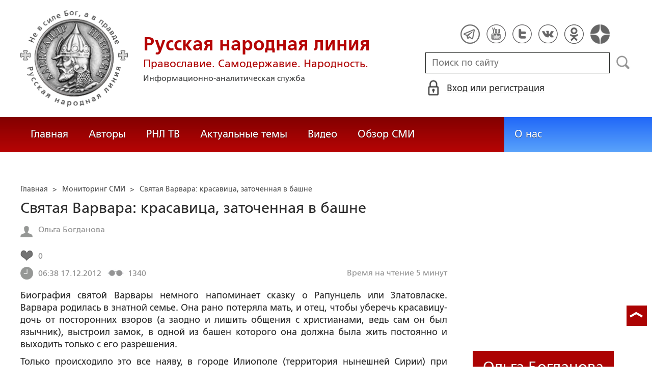

--- FILE ---
content_type: text/html; charset=utf-8
request_url: https://www.google.com/recaptcha/api2/anchor?ar=1&k=6LcYn1IaAAAAAAmfSWm2E7JxjNp51krtwVzyWXod&co=aHR0cHM6Ly9ydXNrbGluZS5ydTo0NDM.&hl=en&v=N67nZn4AqZkNcbeMu4prBgzg&size=normal&anchor-ms=20000&execute-ms=30000&cb=hp3l79bjlvs3
body_size: 49500
content:
<!DOCTYPE HTML><html dir="ltr" lang="en"><head><meta http-equiv="Content-Type" content="text/html; charset=UTF-8">
<meta http-equiv="X-UA-Compatible" content="IE=edge">
<title>reCAPTCHA</title>
<style type="text/css">
/* cyrillic-ext */
@font-face {
  font-family: 'Roboto';
  font-style: normal;
  font-weight: 400;
  font-stretch: 100%;
  src: url(//fonts.gstatic.com/s/roboto/v48/KFO7CnqEu92Fr1ME7kSn66aGLdTylUAMa3GUBHMdazTgWw.woff2) format('woff2');
  unicode-range: U+0460-052F, U+1C80-1C8A, U+20B4, U+2DE0-2DFF, U+A640-A69F, U+FE2E-FE2F;
}
/* cyrillic */
@font-face {
  font-family: 'Roboto';
  font-style: normal;
  font-weight: 400;
  font-stretch: 100%;
  src: url(//fonts.gstatic.com/s/roboto/v48/KFO7CnqEu92Fr1ME7kSn66aGLdTylUAMa3iUBHMdazTgWw.woff2) format('woff2');
  unicode-range: U+0301, U+0400-045F, U+0490-0491, U+04B0-04B1, U+2116;
}
/* greek-ext */
@font-face {
  font-family: 'Roboto';
  font-style: normal;
  font-weight: 400;
  font-stretch: 100%;
  src: url(//fonts.gstatic.com/s/roboto/v48/KFO7CnqEu92Fr1ME7kSn66aGLdTylUAMa3CUBHMdazTgWw.woff2) format('woff2');
  unicode-range: U+1F00-1FFF;
}
/* greek */
@font-face {
  font-family: 'Roboto';
  font-style: normal;
  font-weight: 400;
  font-stretch: 100%;
  src: url(//fonts.gstatic.com/s/roboto/v48/KFO7CnqEu92Fr1ME7kSn66aGLdTylUAMa3-UBHMdazTgWw.woff2) format('woff2');
  unicode-range: U+0370-0377, U+037A-037F, U+0384-038A, U+038C, U+038E-03A1, U+03A3-03FF;
}
/* math */
@font-face {
  font-family: 'Roboto';
  font-style: normal;
  font-weight: 400;
  font-stretch: 100%;
  src: url(//fonts.gstatic.com/s/roboto/v48/KFO7CnqEu92Fr1ME7kSn66aGLdTylUAMawCUBHMdazTgWw.woff2) format('woff2');
  unicode-range: U+0302-0303, U+0305, U+0307-0308, U+0310, U+0312, U+0315, U+031A, U+0326-0327, U+032C, U+032F-0330, U+0332-0333, U+0338, U+033A, U+0346, U+034D, U+0391-03A1, U+03A3-03A9, U+03B1-03C9, U+03D1, U+03D5-03D6, U+03F0-03F1, U+03F4-03F5, U+2016-2017, U+2034-2038, U+203C, U+2040, U+2043, U+2047, U+2050, U+2057, U+205F, U+2070-2071, U+2074-208E, U+2090-209C, U+20D0-20DC, U+20E1, U+20E5-20EF, U+2100-2112, U+2114-2115, U+2117-2121, U+2123-214F, U+2190, U+2192, U+2194-21AE, U+21B0-21E5, U+21F1-21F2, U+21F4-2211, U+2213-2214, U+2216-22FF, U+2308-230B, U+2310, U+2319, U+231C-2321, U+2336-237A, U+237C, U+2395, U+239B-23B7, U+23D0, U+23DC-23E1, U+2474-2475, U+25AF, U+25B3, U+25B7, U+25BD, U+25C1, U+25CA, U+25CC, U+25FB, U+266D-266F, U+27C0-27FF, U+2900-2AFF, U+2B0E-2B11, U+2B30-2B4C, U+2BFE, U+3030, U+FF5B, U+FF5D, U+1D400-1D7FF, U+1EE00-1EEFF;
}
/* symbols */
@font-face {
  font-family: 'Roboto';
  font-style: normal;
  font-weight: 400;
  font-stretch: 100%;
  src: url(//fonts.gstatic.com/s/roboto/v48/KFO7CnqEu92Fr1ME7kSn66aGLdTylUAMaxKUBHMdazTgWw.woff2) format('woff2');
  unicode-range: U+0001-000C, U+000E-001F, U+007F-009F, U+20DD-20E0, U+20E2-20E4, U+2150-218F, U+2190, U+2192, U+2194-2199, U+21AF, U+21E6-21F0, U+21F3, U+2218-2219, U+2299, U+22C4-22C6, U+2300-243F, U+2440-244A, U+2460-24FF, U+25A0-27BF, U+2800-28FF, U+2921-2922, U+2981, U+29BF, U+29EB, U+2B00-2BFF, U+4DC0-4DFF, U+FFF9-FFFB, U+10140-1018E, U+10190-1019C, U+101A0, U+101D0-101FD, U+102E0-102FB, U+10E60-10E7E, U+1D2C0-1D2D3, U+1D2E0-1D37F, U+1F000-1F0FF, U+1F100-1F1AD, U+1F1E6-1F1FF, U+1F30D-1F30F, U+1F315, U+1F31C, U+1F31E, U+1F320-1F32C, U+1F336, U+1F378, U+1F37D, U+1F382, U+1F393-1F39F, U+1F3A7-1F3A8, U+1F3AC-1F3AF, U+1F3C2, U+1F3C4-1F3C6, U+1F3CA-1F3CE, U+1F3D4-1F3E0, U+1F3ED, U+1F3F1-1F3F3, U+1F3F5-1F3F7, U+1F408, U+1F415, U+1F41F, U+1F426, U+1F43F, U+1F441-1F442, U+1F444, U+1F446-1F449, U+1F44C-1F44E, U+1F453, U+1F46A, U+1F47D, U+1F4A3, U+1F4B0, U+1F4B3, U+1F4B9, U+1F4BB, U+1F4BF, U+1F4C8-1F4CB, U+1F4D6, U+1F4DA, U+1F4DF, U+1F4E3-1F4E6, U+1F4EA-1F4ED, U+1F4F7, U+1F4F9-1F4FB, U+1F4FD-1F4FE, U+1F503, U+1F507-1F50B, U+1F50D, U+1F512-1F513, U+1F53E-1F54A, U+1F54F-1F5FA, U+1F610, U+1F650-1F67F, U+1F687, U+1F68D, U+1F691, U+1F694, U+1F698, U+1F6AD, U+1F6B2, U+1F6B9-1F6BA, U+1F6BC, U+1F6C6-1F6CF, U+1F6D3-1F6D7, U+1F6E0-1F6EA, U+1F6F0-1F6F3, U+1F6F7-1F6FC, U+1F700-1F7FF, U+1F800-1F80B, U+1F810-1F847, U+1F850-1F859, U+1F860-1F887, U+1F890-1F8AD, U+1F8B0-1F8BB, U+1F8C0-1F8C1, U+1F900-1F90B, U+1F93B, U+1F946, U+1F984, U+1F996, U+1F9E9, U+1FA00-1FA6F, U+1FA70-1FA7C, U+1FA80-1FA89, U+1FA8F-1FAC6, U+1FACE-1FADC, U+1FADF-1FAE9, U+1FAF0-1FAF8, U+1FB00-1FBFF;
}
/* vietnamese */
@font-face {
  font-family: 'Roboto';
  font-style: normal;
  font-weight: 400;
  font-stretch: 100%;
  src: url(//fonts.gstatic.com/s/roboto/v48/KFO7CnqEu92Fr1ME7kSn66aGLdTylUAMa3OUBHMdazTgWw.woff2) format('woff2');
  unicode-range: U+0102-0103, U+0110-0111, U+0128-0129, U+0168-0169, U+01A0-01A1, U+01AF-01B0, U+0300-0301, U+0303-0304, U+0308-0309, U+0323, U+0329, U+1EA0-1EF9, U+20AB;
}
/* latin-ext */
@font-face {
  font-family: 'Roboto';
  font-style: normal;
  font-weight: 400;
  font-stretch: 100%;
  src: url(//fonts.gstatic.com/s/roboto/v48/KFO7CnqEu92Fr1ME7kSn66aGLdTylUAMa3KUBHMdazTgWw.woff2) format('woff2');
  unicode-range: U+0100-02BA, U+02BD-02C5, U+02C7-02CC, U+02CE-02D7, U+02DD-02FF, U+0304, U+0308, U+0329, U+1D00-1DBF, U+1E00-1E9F, U+1EF2-1EFF, U+2020, U+20A0-20AB, U+20AD-20C0, U+2113, U+2C60-2C7F, U+A720-A7FF;
}
/* latin */
@font-face {
  font-family: 'Roboto';
  font-style: normal;
  font-weight: 400;
  font-stretch: 100%;
  src: url(//fonts.gstatic.com/s/roboto/v48/KFO7CnqEu92Fr1ME7kSn66aGLdTylUAMa3yUBHMdazQ.woff2) format('woff2');
  unicode-range: U+0000-00FF, U+0131, U+0152-0153, U+02BB-02BC, U+02C6, U+02DA, U+02DC, U+0304, U+0308, U+0329, U+2000-206F, U+20AC, U+2122, U+2191, U+2193, U+2212, U+2215, U+FEFF, U+FFFD;
}
/* cyrillic-ext */
@font-face {
  font-family: 'Roboto';
  font-style: normal;
  font-weight: 500;
  font-stretch: 100%;
  src: url(//fonts.gstatic.com/s/roboto/v48/KFO7CnqEu92Fr1ME7kSn66aGLdTylUAMa3GUBHMdazTgWw.woff2) format('woff2');
  unicode-range: U+0460-052F, U+1C80-1C8A, U+20B4, U+2DE0-2DFF, U+A640-A69F, U+FE2E-FE2F;
}
/* cyrillic */
@font-face {
  font-family: 'Roboto';
  font-style: normal;
  font-weight: 500;
  font-stretch: 100%;
  src: url(//fonts.gstatic.com/s/roboto/v48/KFO7CnqEu92Fr1ME7kSn66aGLdTylUAMa3iUBHMdazTgWw.woff2) format('woff2');
  unicode-range: U+0301, U+0400-045F, U+0490-0491, U+04B0-04B1, U+2116;
}
/* greek-ext */
@font-face {
  font-family: 'Roboto';
  font-style: normal;
  font-weight: 500;
  font-stretch: 100%;
  src: url(//fonts.gstatic.com/s/roboto/v48/KFO7CnqEu92Fr1ME7kSn66aGLdTylUAMa3CUBHMdazTgWw.woff2) format('woff2');
  unicode-range: U+1F00-1FFF;
}
/* greek */
@font-face {
  font-family: 'Roboto';
  font-style: normal;
  font-weight: 500;
  font-stretch: 100%;
  src: url(//fonts.gstatic.com/s/roboto/v48/KFO7CnqEu92Fr1ME7kSn66aGLdTylUAMa3-UBHMdazTgWw.woff2) format('woff2');
  unicode-range: U+0370-0377, U+037A-037F, U+0384-038A, U+038C, U+038E-03A1, U+03A3-03FF;
}
/* math */
@font-face {
  font-family: 'Roboto';
  font-style: normal;
  font-weight: 500;
  font-stretch: 100%;
  src: url(//fonts.gstatic.com/s/roboto/v48/KFO7CnqEu92Fr1ME7kSn66aGLdTylUAMawCUBHMdazTgWw.woff2) format('woff2');
  unicode-range: U+0302-0303, U+0305, U+0307-0308, U+0310, U+0312, U+0315, U+031A, U+0326-0327, U+032C, U+032F-0330, U+0332-0333, U+0338, U+033A, U+0346, U+034D, U+0391-03A1, U+03A3-03A9, U+03B1-03C9, U+03D1, U+03D5-03D6, U+03F0-03F1, U+03F4-03F5, U+2016-2017, U+2034-2038, U+203C, U+2040, U+2043, U+2047, U+2050, U+2057, U+205F, U+2070-2071, U+2074-208E, U+2090-209C, U+20D0-20DC, U+20E1, U+20E5-20EF, U+2100-2112, U+2114-2115, U+2117-2121, U+2123-214F, U+2190, U+2192, U+2194-21AE, U+21B0-21E5, U+21F1-21F2, U+21F4-2211, U+2213-2214, U+2216-22FF, U+2308-230B, U+2310, U+2319, U+231C-2321, U+2336-237A, U+237C, U+2395, U+239B-23B7, U+23D0, U+23DC-23E1, U+2474-2475, U+25AF, U+25B3, U+25B7, U+25BD, U+25C1, U+25CA, U+25CC, U+25FB, U+266D-266F, U+27C0-27FF, U+2900-2AFF, U+2B0E-2B11, U+2B30-2B4C, U+2BFE, U+3030, U+FF5B, U+FF5D, U+1D400-1D7FF, U+1EE00-1EEFF;
}
/* symbols */
@font-face {
  font-family: 'Roboto';
  font-style: normal;
  font-weight: 500;
  font-stretch: 100%;
  src: url(//fonts.gstatic.com/s/roboto/v48/KFO7CnqEu92Fr1ME7kSn66aGLdTylUAMaxKUBHMdazTgWw.woff2) format('woff2');
  unicode-range: U+0001-000C, U+000E-001F, U+007F-009F, U+20DD-20E0, U+20E2-20E4, U+2150-218F, U+2190, U+2192, U+2194-2199, U+21AF, U+21E6-21F0, U+21F3, U+2218-2219, U+2299, U+22C4-22C6, U+2300-243F, U+2440-244A, U+2460-24FF, U+25A0-27BF, U+2800-28FF, U+2921-2922, U+2981, U+29BF, U+29EB, U+2B00-2BFF, U+4DC0-4DFF, U+FFF9-FFFB, U+10140-1018E, U+10190-1019C, U+101A0, U+101D0-101FD, U+102E0-102FB, U+10E60-10E7E, U+1D2C0-1D2D3, U+1D2E0-1D37F, U+1F000-1F0FF, U+1F100-1F1AD, U+1F1E6-1F1FF, U+1F30D-1F30F, U+1F315, U+1F31C, U+1F31E, U+1F320-1F32C, U+1F336, U+1F378, U+1F37D, U+1F382, U+1F393-1F39F, U+1F3A7-1F3A8, U+1F3AC-1F3AF, U+1F3C2, U+1F3C4-1F3C6, U+1F3CA-1F3CE, U+1F3D4-1F3E0, U+1F3ED, U+1F3F1-1F3F3, U+1F3F5-1F3F7, U+1F408, U+1F415, U+1F41F, U+1F426, U+1F43F, U+1F441-1F442, U+1F444, U+1F446-1F449, U+1F44C-1F44E, U+1F453, U+1F46A, U+1F47D, U+1F4A3, U+1F4B0, U+1F4B3, U+1F4B9, U+1F4BB, U+1F4BF, U+1F4C8-1F4CB, U+1F4D6, U+1F4DA, U+1F4DF, U+1F4E3-1F4E6, U+1F4EA-1F4ED, U+1F4F7, U+1F4F9-1F4FB, U+1F4FD-1F4FE, U+1F503, U+1F507-1F50B, U+1F50D, U+1F512-1F513, U+1F53E-1F54A, U+1F54F-1F5FA, U+1F610, U+1F650-1F67F, U+1F687, U+1F68D, U+1F691, U+1F694, U+1F698, U+1F6AD, U+1F6B2, U+1F6B9-1F6BA, U+1F6BC, U+1F6C6-1F6CF, U+1F6D3-1F6D7, U+1F6E0-1F6EA, U+1F6F0-1F6F3, U+1F6F7-1F6FC, U+1F700-1F7FF, U+1F800-1F80B, U+1F810-1F847, U+1F850-1F859, U+1F860-1F887, U+1F890-1F8AD, U+1F8B0-1F8BB, U+1F8C0-1F8C1, U+1F900-1F90B, U+1F93B, U+1F946, U+1F984, U+1F996, U+1F9E9, U+1FA00-1FA6F, U+1FA70-1FA7C, U+1FA80-1FA89, U+1FA8F-1FAC6, U+1FACE-1FADC, U+1FADF-1FAE9, U+1FAF0-1FAF8, U+1FB00-1FBFF;
}
/* vietnamese */
@font-face {
  font-family: 'Roboto';
  font-style: normal;
  font-weight: 500;
  font-stretch: 100%;
  src: url(//fonts.gstatic.com/s/roboto/v48/KFO7CnqEu92Fr1ME7kSn66aGLdTylUAMa3OUBHMdazTgWw.woff2) format('woff2');
  unicode-range: U+0102-0103, U+0110-0111, U+0128-0129, U+0168-0169, U+01A0-01A1, U+01AF-01B0, U+0300-0301, U+0303-0304, U+0308-0309, U+0323, U+0329, U+1EA0-1EF9, U+20AB;
}
/* latin-ext */
@font-face {
  font-family: 'Roboto';
  font-style: normal;
  font-weight: 500;
  font-stretch: 100%;
  src: url(//fonts.gstatic.com/s/roboto/v48/KFO7CnqEu92Fr1ME7kSn66aGLdTylUAMa3KUBHMdazTgWw.woff2) format('woff2');
  unicode-range: U+0100-02BA, U+02BD-02C5, U+02C7-02CC, U+02CE-02D7, U+02DD-02FF, U+0304, U+0308, U+0329, U+1D00-1DBF, U+1E00-1E9F, U+1EF2-1EFF, U+2020, U+20A0-20AB, U+20AD-20C0, U+2113, U+2C60-2C7F, U+A720-A7FF;
}
/* latin */
@font-face {
  font-family: 'Roboto';
  font-style: normal;
  font-weight: 500;
  font-stretch: 100%;
  src: url(//fonts.gstatic.com/s/roboto/v48/KFO7CnqEu92Fr1ME7kSn66aGLdTylUAMa3yUBHMdazQ.woff2) format('woff2');
  unicode-range: U+0000-00FF, U+0131, U+0152-0153, U+02BB-02BC, U+02C6, U+02DA, U+02DC, U+0304, U+0308, U+0329, U+2000-206F, U+20AC, U+2122, U+2191, U+2193, U+2212, U+2215, U+FEFF, U+FFFD;
}
/* cyrillic-ext */
@font-face {
  font-family: 'Roboto';
  font-style: normal;
  font-weight: 900;
  font-stretch: 100%;
  src: url(//fonts.gstatic.com/s/roboto/v48/KFO7CnqEu92Fr1ME7kSn66aGLdTylUAMa3GUBHMdazTgWw.woff2) format('woff2');
  unicode-range: U+0460-052F, U+1C80-1C8A, U+20B4, U+2DE0-2DFF, U+A640-A69F, U+FE2E-FE2F;
}
/* cyrillic */
@font-face {
  font-family: 'Roboto';
  font-style: normal;
  font-weight: 900;
  font-stretch: 100%;
  src: url(//fonts.gstatic.com/s/roboto/v48/KFO7CnqEu92Fr1ME7kSn66aGLdTylUAMa3iUBHMdazTgWw.woff2) format('woff2');
  unicode-range: U+0301, U+0400-045F, U+0490-0491, U+04B0-04B1, U+2116;
}
/* greek-ext */
@font-face {
  font-family: 'Roboto';
  font-style: normal;
  font-weight: 900;
  font-stretch: 100%;
  src: url(//fonts.gstatic.com/s/roboto/v48/KFO7CnqEu92Fr1ME7kSn66aGLdTylUAMa3CUBHMdazTgWw.woff2) format('woff2');
  unicode-range: U+1F00-1FFF;
}
/* greek */
@font-face {
  font-family: 'Roboto';
  font-style: normal;
  font-weight: 900;
  font-stretch: 100%;
  src: url(//fonts.gstatic.com/s/roboto/v48/KFO7CnqEu92Fr1ME7kSn66aGLdTylUAMa3-UBHMdazTgWw.woff2) format('woff2');
  unicode-range: U+0370-0377, U+037A-037F, U+0384-038A, U+038C, U+038E-03A1, U+03A3-03FF;
}
/* math */
@font-face {
  font-family: 'Roboto';
  font-style: normal;
  font-weight: 900;
  font-stretch: 100%;
  src: url(//fonts.gstatic.com/s/roboto/v48/KFO7CnqEu92Fr1ME7kSn66aGLdTylUAMawCUBHMdazTgWw.woff2) format('woff2');
  unicode-range: U+0302-0303, U+0305, U+0307-0308, U+0310, U+0312, U+0315, U+031A, U+0326-0327, U+032C, U+032F-0330, U+0332-0333, U+0338, U+033A, U+0346, U+034D, U+0391-03A1, U+03A3-03A9, U+03B1-03C9, U+03D1, U+03D5-03D6, U+03F0-03F1, U+03F4-03F5, U+2016-2017, U+2034-2038, U+203C, U+2040, U+2043, U+2047, U+2050, U+2057, U+205F, U+2070-2071, U+2074-208E, U+2090-209C, U+20D0-20DC, U+20E1, U+20E5-20EF, U+2100-2112, U+2114-2115, U+2117-2121, U+2123-214F, U+2190, U+2192, U+2194-21AE, U+21B0-21E5, U+21F1-21F2, U+21F4-2211, U+2213-2214, U+2216-22FF, U+2308-230B, U+2310, U+2319, U+231C-2321, U+2336-237A, U+237C, U+2395, U+239B-23B7, U+23D0, U+23DC-23E1, U+2474-2475, U+25AF, U+25B3, U+25B7, U+25BD, U+25C1, U+25CA, U+25CC, U+25FB, U+266D-266F, U+27C0-27FF, U+2900-2AFF, U+2B0E-2B11, U+2B30-2B4C, U+2BFE, U+3030, U+FF5B, U+FF5D, U+1D400-1D7FF, U+1EE00-1EEFF;
}
/* symbols */
@font-face {
  font-family: 'Roboto';
  font-style: normal;
  font-weight: 900;
  font-stretch: 100%;
  src: url(//fonts.gstatic.com/s/roboto/v48/KFO7CnqEu92Fr1ME7kSn66aGLdTylUAMaxKUBHMdazTgWw.woff2) format('woff2');
  unicode-range: U+0001-000C, U+000E-001F, U+007F-009F, U+20DD-20E0, U+20E2-20E4, U+2150-218F, U+2190, U+2192, U+2194-2199, U+21AF, U+21E6-21F0, U+21F3, U+2218-2219, U+2299, U+22C4-22C6, U+2300-243F, U+2440-244A, U+2460-24FF, U+25A0-27BF, U+2800-28FF, U+2921-2922, U+2981, U+29BF, U+29EB, U+2B00-2BFF, U+4DC0-4DFF, U+FFF9-FFFB, U+10140-1018E, U+10190-1019C, U+101A0, U+101D0-101FD, U+102E0-102FB, U+10E60-10E7E, U+1D2C0-1D2D3, U+1D2E0-1D37F, U+1F000-1F0FF, U+1F100-1F1AD, U+1F1E6-1F1FF, U+1F30D-1F30F, U+1F315, U+1F31C, U+1F31E, U+1F320-1F32C, U+1F336, U+1F378, U+1F37D, U+1F382, U+1F393-1F39F, U+1F3A7-1F3A8, U+1F3AC-1F3AF, U+1F3C2, U+1F3C4-1F3C6, U+1F3CA-1F3CE, U+1F3D4-1F3E0, U+1F3ED, U+1F3F1-1F3F3, U+1F3F5-1F3F7, U+1F408, U+1F415, U+1F41F, U+1F426, U+1F43F, U+1F441-1F442, U+1F444, U+1F446-1F449, U+1F44C-1F44E, U+1F453, U+1F46A, U+1F47D, U+1F4A3, U+1F4B0, U+1F4B3, U+1F4B9, U+1F4BB, U+1F4BF, U+1F4C8-1F4CB, U+1F4D6, U+1F4DA, U+1F4DF, U+1F4E3-1F4E6, U+1F4EA-1F4ED, U+1F4F7, U+1F4F9-1F4FB, U+1F4FD-1F4FE, U+1F503, U+1F507-1F50B, U+1F50D, U+1F512-1F513, U+1F53E-1F54A, U+1F54F-1F5FA, U+1F610, U+1F650-1F67F, U+1F687, U+1F68D, U+1F691, U+1F694, U+1F698, U+1F6AD, U+1F6B2, U+1F6B9-1F6BA, U+1F6BC, U+1F6C6-1F6CF, U+1F6D3-1F6D7, U+1F6E0-1F6EA, U+1F6F0-1F6F3, U+1F6F7-1F6FC, U+1F700-1F7FF, U+1F800-1F80B, U+1F810-1F847, U+1F850-1F859, U+1F860-1F887, U+1F890-1F8AD, U+1F8B0-1F8BB, U+1F8C0-1F8C1, U+1F900-1F90B, U+1F93B, U+1F946, U+1F984, U+1F996, U+1F9E9, U+1FA00-1FA6F, U+1FA70-1FA7C, U+1FA80-1FA89, U+1FA8F-1FAC6, U+1FACE-1FADC, U+1FADF-1FAE9, U+1FAF0-1FAF8, U+1FB00-1FBFF;
}
/* vietnamese */
@font-face {
  font-family: 'Roboto';
  font-style: normal;
  font-weight: 900;
  font-stretch: 100%;
  src: url(//fonts.gstatic.com/s/roboto/v48/KFO7CnqEu92Fr1ME7kSn66aGLdTylUAMa3OUBHMdazTgWw.woff2) format('woff2');
  unicode-range: U+0102-0103, U+0110-0111, U+0128-0129, U+0168-0169, U+01A0-01A1, U+01AF-01B0, U+0300-0301, U+0303-0304, U+0308-0309, U+0323, U+0329, U+1EA0-1EF9, U+20AB;
}
/* latin-ext */
@font-face {
  font-family: 'Roboto';
  font-style: normal;
  font-weight: 900;
  font-stretch: 100%;
  src: url(//fonts.gstatic.com/s/roboto/v48/KFO7CnqEu92Fr1ME7kSn66aGLdTylUAMa3KUBHMdazTgWw.woff2) format('woff2');
  unicode-range: U+0100-02BA, U+02BD-02C5, U+02C7-02CC, U+02CE-02D7, U+02DD-02FF, U+0304, U+0308, U+0329, U+1D00-1DBF, U+1E00-1E9F, U+1EF2-1EFF, U+2020, U+20A0-20AB, U+20AD-20C0, U+2113, U+2C60-2C7F, U+A720-A7FF;
}
/* latin */
@font-face {
  font-family: 'Roboto';
  font-style: normal;
  font-weight: 900;
  font-stretch: 100%;
  src: url(//fonts.gstatic.com/s/roboto/v48/KFO7CnqEu92Fr1ME7kSn66aGLdTylUAMa3yUBHMdazQ.woff2) format('woff2');
  unicode-range: U+0000-00FF, U+0131, U+0152-0153, U+02BB-02BC, U+02C6, U+02DA, U+02DC, U+0304, U+0308, U+0329, U+2000-206F, U+20AC, U+2122, U+2191, U+2193, U+2212, U+2215, U+FEFF, U+FFFD;
}

</style>
<link rel="stylesheet" type="text/css" href="https://www.gstatic.com/recaptcha/releases/N67nZn4AqZkNcbeMu4prBgzg/styles__ltr.css">
<script nonce="DrWyhk3uosYmu6QkUSHdOQ" type="text/javascript">window['__recaptcha_api'] = 'https://www.google.com/recaptcha/api2/';</script>
<script type="text/javascript" src="https://www.gstatic.com/recaptcha/releases/N67nZn4AqZkNcbeMu4prBgzg/recaptcha__en.js" nonce="DrWyhk3uosYmu6QkUSHdOQ">
      
    </script></head>
<body><div id="rc-anchor-alert" class="rc-anchor-alert"></div>
<input type="hidden" id="recaptcha-token" value="[base64]">
<script type="text/javascript" nonce="DrWyhk3uosYmu6QkUSHdOQ">
      recaptcha.anchor.Main.init("[\x22ainput\x22,[\x22bgdata\x22,\x22\x22,\[base64]/[base64]/[base64]/[base64]/[base64]/UltsKytdPUU6KEU8MjA0OD9SW2wrK109RT4+NnwxOTI6KChFJjY0NTEyKT09NTUyOTYmJk0rMTxjLmxlbmd0aCYmKGMuY2hhckNvZGVBdChNKzEpJjY0NTEyKT09NTYzMjA/[base64]/[base64]/[base64]/[base64]/[base64]/[base64]/[base64]\x22,\[base64]\\u003d\\u003d\x22,\x22C8KAw4/Dl3/DvMOww5fDtsORw6ZKJsOXwowjw7M+wp8NXsOgPcO8w5HDjcKtw7vDvnLCvsO0w6DDjcKiw69lUnYZwozCgVTDhcKnRmR2XsOJUwduw6DDmMO4w77DqClUwqECw4JgwrvDtsK+CG4Fw4LDhcOIc8ODw4NxNjDCrcOjBDETw6RsXsK/wprDlSXCgmjCocOYEXfDhMOhw6fDgsOGdmLCr8O0w4EIVXjCmcKwwqp6woTCgGRtUHfDlyzCoMObSBTCl8KKD19kMsO+F8KZK8O/wqEYw7zClBxpKMKsDcOsD8K9JcO5VTDCgFXCrm3Dj8KQLsOzKcKpw7RFTsKSe8OXwow/wowABUobUcOFaT7ChMKUwqTDqsK2w5rCpMOlCcKCcsOCUMOlJ8OCwqlawoLCmgvCoHl5a0/[base64]/[base64]/DqsKWfwEtwr4Awro6fsOKw4xVw7HDoMKyAB4wb0oOVjYOMzLDusObGW92w4fDsMOFw5bDg8Omw4Z7w6zCo8O/[base64]/DksOywpRjdsOoGi5XJMKHaXxPwqobwofDgE9PRGbDgjnDn8KNNsKSwqfCoEZEecOMwqdCbsKNIRzDhXgfLnYGF0/CsMOLw7zDk8KawprDr8OZRcKUVkoFw7TCpVFVwp8TUcKha3vCucKowp/CisOmw5DDvMOCFsKLD8OSw7zChSfCgsKIw6tcR0pwwo7DoMOwbMOZBcK+AMK/wr4vDE4pQx5MaETDogHDtlXCucKLwo3DkTDDt8O+ecKmRsObNzAvwpo5FHotwrU4w6jCpcOpwp5eZ37DmcOLwr3CqEvDkcO7wqp3bsOVwoRuAMOEaDzCiyBKwoFQZGDCpQXCuQrCjMODB8KfVH7Dh8OZwp7Du2R9w7bCtcO2wpbChMOJW8O8BQl4G8KJw41KIm/CmHXCn3jDg8K5N2ETwr9zUCNKZsKgwqXCnsOXZ2TCkRUrZwo4FlnDgXoCOhPDjVXDjRpxM0TCncOkwo7DjMObwofClWM9w6/CpsKBw4VtFcOnccKIw6Yww6ZDw6/DicOlwqhCMQwwXcK4RxYBw5ZBwqpfVg9qRzvCmFfCo8KvwpJtIgENwpDCucOow4c3wqDCr8O0wrsscsOgf1bDoyYvCWTDrUvDv8Oiwq0Xw6h/DxFHwqHCjgRnUX1KYsOzw5fDqBPDgcKKP8O3PS5FKFXCrn7CgsOUw6bCiR/Cg8KbBcKtwqY7w77Ds8Ovw4RoI8OPLcOUwrvCmQNUISHCmRjCrnnDtcKAe8OTdHYsw5FBGWbCncK3B8OPw4IDwp8gw49LwpTDpcKBworDsEsRLG/[base64]/DmMOhGEpBTThBw7TDky3DlsK+UMOaAsKhw7LCvsOzUMKKw7bCnX7Dm8OfacOxIhXDuVgzwqttw4UhZcOywobCmws8wq1/CSgowrnCim3DicK1dMOww4TDmWAvXAHDgCQPQm7DuVlSw6csS8OvwpZ2KMK8wrYIwr0cB8KnDcKFw53DuMKrwrYrPGnDqH/CkjsjdwEgw4wew5fCtcOEwqJucsOswpDDqCDDnwrDilfCs8K1wpkxw7TCncKcd8KaY8K/wogJwphgHjXDpsORwq/CqMKgMVzDi8KNwpvDiBs4w4EVw5Eiw7dsI11hw77Dr8KOfglmw6x1exhPDMK1RMONwq8uc2XDi8OyWlHCmF4UBsORBlLCt8ONDsKVVhZZbGfDmsKCa39rw5/CuifCtMOpDxTDi8K9Ikg2w4Nlwpkxw6Aqw7ZNeMOABG3DvcKbMsOqO0tuwrXDrSXCucOPw7Vfw6srcsOVw6pGw4N8wo/[base64]/w6HCky3CgEDDuVrDncKOcsOaR8KjBcKEHsOCw6NVw7TCgcKIw6TCoMOWw7nDnsOOQAIFw7t1X8OfDjvDtsOqZ0vDmWE5EsKXTsKAaMKJw4NnwoYhw4dEw7ZNJ15EUW3Cq3EywprDvcKcUAXDuSLClcO2wrxqwqfDmH/CtcO7K8KdFDEiLMOvFsKPHT/Dl2TDiHBkOsKaw7DDuMOKwpbDry3DjsO7wpTDinzCqA5nw7wzw6AxwoRsw7zDicK/w5PDscOzwpV/SAd1dlvCpMOuw7dXdsK9Zl0lw4IXw6jDusKiwq4dwo9awqvCkcOkw5/[base64]/fcKyw54sw43CijbCi8KTwpvDvsKIR8OowplDwp/DpsOnwph4w5zDtcK0ecOtwpVNd8OkJTN1w7zCnsKAw7kWOkPDiHjCrhQgcgd4w6/DgcK/[base64]/CswvDn8KYwoA3woTCl3vCocO8DcOlIj7Cl8OVD8KZdMOTw71ewql0w5UVPX3CqXHDnzPCi8OyEnFsCybCrXUBwp8bSgTCisKQZgo8NsKxw65qw4bCqGPDsMKLw4Uuw4HDksORwoRhX8OVwqRzw7LDnMOwfH/CqjTDk8OowoVlVDrCg8OIEzXDscOFZcKoZCdodsKNwo3Ds8OuKFLDmMOBwpwqRmfDlcOlMSDCvcKxU1rDuMKYwopjwozDi0zDjzpfw7BjMsOzwqRZw5dqNMKgcmkWRFsRfMOydGg6TMOOw5hQWT/Drn3CtSkjSS46w43CusOia8Klw6AwAsKcw7UNVzTDiFPCnHkNw6s2w77CpDzCjsKVw6DCnCPCp1DCvRcQOcOLXMOjwpFgYUfDsMKyHMKtwpPCqj0Fw6PDoMK5dwdQwroHCsKzw7VJwo3DmGDCoyrDmkzDiF8kw4BBOzXCt0HDq8KPw6lSWhnDhcKFSBY0wr/[base64]/[base64]/SWvCplnCqcKxwpMEwpMKwpYWwo/Co8KKwoLCmEHCtVbDnMOkbMKKLhZiaVPDig7Du8KxOFFrSmp4IGLCqxtRWFQRw7/Cr8K+IMK2LlYSw6/DrlDCgBHClsOkw7fCsi8kcsOawoQJU8KKbDfCgWjCgsKqwopYwrvDhFnCpcKfRGIlwqbDgMK7esO1LMK9wprDmRHDqmUjDh/Ck8ODwqnCoMKKAHXCisOjwrvClGxma1PClsOaHcKPA2jDlMOUGsKRM1zDhMOIOsKDej7DqMKiMsO+w7kvw7B7wqfCqMOrAcKlw5Ikw7daW2fCj8OZWMKtwq7CkMOYwqNuw5HCksK6J18XwprDgcKgwoBQw7TDh8Ktw59CwoXCt2DDp0BKNRV/w4oew7XCtWbCmBzCtGZWL2EOe8OiPMO4wq/[base64]/DlTvDkcKNJsKFw7hkKkEbKDkHwrFse0jDvcKdJMOmWsKpRMKGw6/DjcOqTHZqST3ChsODEmjCrlPCnCsAw74YNcO9wq0Ew6bCrVlHw4fDi8K4wrtUB8Kcw53Ck33DvMO4w6ZvBzY7wo/[base64]/CcKuRsOewo1mwqPCm8KpwpA5wrbDgMOKOFnClUopwpPCgCbCiUHCssKUwrwrwrfClFDCsR1uJ8OAw6bChMO2MgbCk8OVwp09w5bCrhPCucOZfsOdwrTDncKvwrEAQcOCIsOzwqTCuQTChcKhwqnCpEbCgi8QbsK/G8KdU8Kmw7AUwovDoCwSGMOxwpvCiWY8UcOswrDDuMKaBsKfw5jDvsOow4drIFd0wpRNIMK2w4HDmj1owrHClGHDtxnDtMKaw78MY8Opwp8RGykdwp7DsXc/DlsRQMKYAMOgdBHCuG/CmHU5KAUMw7rCrkEPMcKhIcOqZjTDtVRBHMOPw7AuYMOFwrtadMKvwq/DiUQ0RHdHQCUPNcKEw6TCpMKeZ8K3w7BUw7fDvzzCgXQOw4nCjD7DjcK6w4JHw7LDpGPCpxFnwr8mwrfCrhBzw4c8w5/DjQjCljFGcmZEFnt8worCrsKIDMKRQWMHYcOxw5rCn8ODw4fCtMOhwosuLXvDrj4GwoItRMOAwpnDjkzDg8K/w7gAw5bCrcKxdgTCnsK2w6/Dp2w5E3DCjMOYwrxhNT14d8Oew67Di8ODMFkVwqjCvcOFw6TCs8KnwqowA8OTRMOgw4dWw5zCt2VtZTVzP8OlZiLCqMO3bSMvw6HCtsKZw4lhAgfCigjCrcO+KMOERhrCjTVlw5oyN1vDkcO8csK4MWV7QsKzE0tTwoA+w7vCssOcCTTCj3IXw7XDj8KQwo4/woHCrcOBwqvDohjDtAlqwoLCmcOUwrooPGFbw59vw7s8w7/CoXVbcwDCoTzDjTBjJgAoHMOXWiMhwp9rNSlSQgnDvHYJwrnDoMKXw6cQOR3CjhUawqtHw4XCkzA1WcKWRWp3wo92a8Krw40Xw4vDkFwrwqzDs8OLMgHDul/Dv2Ezw5Q9C8KMw7IZwrvCpsOFw47CuwlmYMKGdsOvOzHCmhbDssKUwoBcQsO/w5kyRcOGw7tJwoVxG8K8PznDuUXCuMKDFA4fwosDGQTDhiZqwr3CgsKTfsKQQMKtGcKKw5PCtcO0wpNHw5dffADDhFBHX1V6w71uU8K+wq4gwpbDox00DMOVDAVAU8Ouw5HDmxpaw45NI1PCsiHCkVzCgXTDksOPa8K3woB7C3pPw7pjw6pfwrF/VnvCicOzZjPDvRBHIsKRw4rCpx9/Tm3Dvx/CgsOdwpZ4w5cyASUgdsK7wodjw4NAw7tDZgM0bsOlwoJPw6rDqcOOBMO8RnJ+WcObOitDfG7DrsOLfcOlFMOpH8Kqw5vCjcKSw4Qiw7A/w5LChmtpXWtQwrbDkMKpwp50w50MD2Mowo/CqF/[base64]/DjcOrw4rCshUswo/Dix/Cl8Kow6slw6jChUDCnwFQN04HJxXCocKqwqkXwoXDiRPDmMOgwosfw4HDtsKYJsOJKcOkSiPDiyZ/w6/CtcOlw5LDp8OMIcKqIB8Bw7QgOWzClMOIwrVfwpvDnUbDsm/Cv8KJecO/w5cew5JTBWvCpl7DjlNIaDzChH/DuMKXODTDiGtZw43Cm8OWw6XCm3Zrw45tCWnCqy9Bw5zDr8ODHsO6QQkqQ2XCgSHCk8OFwq/DjcKtwr3DvMONw51+w5LClMOGcCYywqpjwrfClHLDqMOGwpVkQsOSwrITG8K3wrhmw7I9fUTDo8KSKMOSe8OlwrfDu8O4wrNTbF8lw7/Dk2tGS2LCmsOoJAlWwpTDm8OiwokYRcOtH2JJOMKlAcO5woLCq8K9AcKswqPCucKzK8KkOcOoBQ8Qw7MYSWIdB8OifUF/XCnCmcKZw4olWWsoOcKNw6DCoxcBCjQBBsK+w73CocK1w7TCnsKWVcO3w4fDhsOIXnTCgcKCw4HCi8Krw5MNW8OjwonCmUrDryLCqcOAw5DDt07Dg1UaPEASw48aJMOtJcObw4hQw6YGwo7DmsOcw5Jzw6/DnHE8w7QMHcKpAy3DqgJ1w79QwoxITD/DhCE6w6o7acOKwpcpScOCwq0pw5RPKMKgfGgiC8K0NsKFQmkAw69HZ1fDgcO/AcK2w4PCgArDukXCocOrw4vCgn52dcOAw6/CqcOJKcOgwr19wo/DmsO8aMKxesO6w4LDksOtOEADwogAJMOnMcOyw6jCg8K6FzhEc8KEd8OSw7QIwrbDusO7JMK5V8K5CHDCjsK6wrJTT8KePjl4DMOGw6B0wqAJdMOGJMOUwoBVwr0Ww4fDssOBWi/[base64]/[base64]/DlVjCnsOiVRvCtsKVNMOAV8KAwpdyJsOUO8OaGT1nScKEwoVid2DDvsOUb8OCHcObUmrDmMOYw7rCvMOeLVvDmi1NwpYQw63DnsOZwrJfwr9pw5bCjMOtwqc0w6cjw5Jfw63ChcK1wpvDqCTCtsOTJBDDm2bCgTrDpRzCrsOdCsOCJsOOwo7ClsKuZw/CqsOQwqMefmLDlsOxdMKodMOER8O4RnbCoTDDrS/CqidLKkgbb2YFw7AKw5bChAnDmsOyc2w0HhDDk8Kvw6IWwp1fUyrCoMOzwpHDu8O8w6zCowDCv8OPw4sNwrnDvMKkw4IxEHTDosKZMcKTZsKOEsKZH8KZKMKaeiUHeDfCjkPCrMOscmPCu8KJw6rClMKvw5TCvxvCrAZew7zCkHcrXn/Dhi1nw57DuHnCiBUAeVXDkClkVsKxwqEle3HCjcOUccOewqLCq8O9w6/DrsOLwr89wr5VworCkhwpGXYPEcKUw5Ngw5dGwrQLwpbCr8KEEcKIJcKKel53XFxBwrJWBcO3DMOcFsORwoZ2w7sOwq7CkB5tDcKjw4TDjcK6woZewq3Do0/[base64]/DmsKmfcOkPsKawqQ4LTJTwqB0wq/CrsOkwrxfw6l0a2IDOk/CmsKud8Kmw7bCt8Kow59YwqQUOcKGGX/DosKCw4HCscKewqkaNsOAfDfCisKKwprDpnRlZcKdLizDkULCu8K2BFY+w75iCMOpwpvCoFlwE1JrwpXCilDDocOUw43CsSLDgsOiEGXCt0oIw54Hw5DChULDucKCwr/[base64]/CgF3CszkKw7HDlXDCm1xRTMKMDADChUxeOMODM1MhIMKuNMKFDCvCixzDocOxbG59w5d1wpEYNcK8w4TDrsKpFmLCqMOzw4gfw60Nwrl5HzbCisOlwqw/wp3DrCvCixbCk8OUAcKNYS0/Xx91w4DCow0tw63DsMKXwpjDhzJKD2/CkMOlPcKkwpNsfm4gY8K7BMONLwFDfm7DocObWkFywqplwq4CMcKIw5PDuMODJsO4w5lTbcKZw7/Cs0XDmChNA05+FcO6w5Yvw7x0OlgUw7rCuEHCgMKpccOKWWXDjcKww40zwpQzfMOUPELDmFzCsMOiwpBRRcKsWngPw5nDtMO0w4dLw5XDqcK/CcKzHApiwpBGCUh3w4xYwoHCljnDsSzCuMKSwr7DpMKddynDp8KPXHppw5DCpDktwr0+QyV2w4jDmMOCw4bDuMKRR8K0w6DCqsOCWMOpc8OvDMOSwrQ7asOJNMKdJcKrHCXCkSrClmTCnMOlIj/CjMK7Y13Dm8OqGsKrb8K3BcKqwpDCn2jDvsOgwpA8KsKMTMOAB2gEVcOmw7/CksOjw7hdwrzCqiDDh8OgYwvDpcKqJFZywrTDr8K+wogiwoTCtDLCisO+w5tmwqrDrsKkE8KfwowaYEZWLknDr8O2AMKmworDo2/Dk8Khw7zCjcK9wrTCkgsBICbDjArCl1s9KSdpwpcrasK9FnJaw4fChTrDqlXDm8KyB8Kyw6AbXMOdw5DCiGfDowlaw7bCpcKmKVgjwqnCgWZEQsKsLlbDj8OqPMOIwqU6wogWwrckw4DDqiXCtcK7w60gwoHCpMKaw7J5Xh/Coz/CgsOnw516w7bCpznChMOVwpXCsxtaXsKiwqt4w64xw4FrZgPDjXRsLDjCtMObwpbCqWlcwr0dw5UkwqDCn8O4d8OLP1rDm8Oow5zDj8O0YcKmUB7DgSRdO8KMci4bw4jDmkvCuMOCwqpWVSwOwpVWw6rCusOjw6PDksKNw5I6EMOow45ZwqvDm8OwC8KGw7UBTk/DmDnCmsOcwo/Dhwc2wrRXd8OLwobDgcKyV8Ogw4puw5PCgEQyPQYRHXoTBV3CpMO0wqtESELDscOTCCzCsUJsw77DpcKuwoDDgcKyZRBSFRAwF2wTTXTDrcKBJjAEw5bDlAPCq8K5DHp6w4UBwqNdwpnDssKNw5dBPlVeH8ORdCUvw6AafMKYACjCtsOuwoRiwpPDlcOURsKEwp/[base64]/wqA9E8Knw41FPUQxwqTCjcK6BlXDusOAwqXDhsOrdCNowrV6KTwvIRfDg3JIB24Hwp/DiU1gcGRDFMOrwr/DlMOawoTDpV4gEHvCpcOLAcKhGMOGw5PCrTkTw7Mpd1zDmG8ewoPCmAwzw4zDtH3CmMONUcK0w5g2w4FBw4lBwod3wpwaw6XDtg5CBMKWRcKzHi7CpjbCriEeCSEWwqdiw60Xw4krw7kzw4XDtMKHf8Kow73CuBpUwr9rwrTCniQJwp5Hw7TCuMOWHA/DgD9PJMO9woRMw78pw47CoXHDhMKvw4AfFnZ4woErwpt5wosqVHQ2woLDlcKPF8O6w63CtXhMwp8Qdg9Hw4jCucKnw659w5zDmi4Jw5DDr1h/[base64]/DqyMqbhbCnSbCk8KTVXEkw7dBwoFSMcOnL21ww7HDr8Kew4YYwoTDkjvDjsK1JwgZdi4fw7Y/X8K1w4rDpRwlw5zDtCsGWhHDhsOjw4TCoMO0w4IywqDDgG1/wr3Cu8OHN8KhwpsbwoDDqwXDnMOlYg1UHsK0wrsXcWwaw5UdNVE+IcOrBcKvw7HDncO3TjQGOTovesONw5tuwr9MDBnCqUo0wp7Dv0Iww4QgwrPCunw1JEvCrMONwp9MPcOlw4XDsWrDjcKkw6nDgMO5bsOAw4PClHQaw6VMccKzw4TDocKQLFETwpTDqiLChsKuRh/CicK4wovCkcO4woHDuzTDvcKsw7zDmGQ7CWkjFmNJI8OwCBYFNjQ7GlPCtRnDixlsw6vDuVJnEMOvwoM6wrbDtUbDoSHDgcO+wpJhJRA1QsOcFz3CkMOQX1/Dp8KCw49IwqskBsOtw61lX8ORUQtgBsOuwrjDqRdEwq3ChRvDgX3CslXDqMOiwpJ3w4TCo1jDhXFPwrYqwrjCv8K9wpkoM3zDrsKoTQ1+cXdswopONCjDpsO6WcOCHl9Vw5E/wpV8ZsKMU8ONwoTDlcKOwqXCvSYEf8OJAV7CiTldOzpawrt8f0Ywf8KqBWkeR3ROXlsFFDoJSsO+IlMDw7DDjVXDtsKbwqs0w7vDtjPCvWB/VMK7w7PCoBMwIcK+HGnCusK+w5o0wovCunkkw5TDisK6w6jCoMOvZcKFw5vDjkNPTMOZwpVmw4cOwoBPVmw2RhEzFsKPw4XCtMO4EMOzw7HCmUZxw5jCvHA+wo5WwoIQw74zUsOlLcO3wogTYcOmwo8GUjkOw78bNG8Ww68lHcK9wr/Dox7CjsK4wq3CoW/ClzrCicK5cMONe8Ozwp8hwq0LIsKLwpwPG8KpwrAyw4jDlT7DvmJ6VUbDlz4yW8Odwp7DnMK+bhzCjQV1wrgcwo0uw5rCtE0TYljDlcO2wqYvwpTDvsKpw79BQ0Nhwo3Cp8OQwpXDsMKBwocRWsK5w4zDscK3b8OlAsOoMDF/CMOFw4jCsycBwprDgVt3w6MUw5DDixMSa8KhJsKqQcOmRcOxw54ZJ8OSBQfDncOFGMKdw6clXkLCi8K8w4TDhSfDsisoWlMvAmk2woLCvVvDtxTDl8OQIXHDpTbDtHrCnjLCjcKVwp07w4IbUGMGwq/DhnUbw6zDkMOzwqLDs10sw4rDl3M1XFt0w69qXMO1wrTCr23DuQDDncO/[base64]/Dm8KfEGHCksK4w6s/[base64]/CsXUrwpnDj8OJY8OBwrsywqLDqwBCwpvCrsO8UMOhKsKUwrLCu8KgG8Oxw6xuw6fDrcKQNTgBw6rCiGBpwp1VH3VlwpjDtjDCoG7Ds8OPdyrCgsODUGd3YgI0w7FdLkUeB8O1RFkMGRYadBZKHsKAEMOcDsKfEMKvwr8sRcOPI8O1L1rDgcOGHx/CmCjDmsO1T8OtXUdyTsO3SAPDl8OfZMKkwoVFXsK/N07CkHRqQcOFwpDCrVvDucO8GDcLCw7CnzRQw4xBdsK0w6/[base64]/[base64]/DrMOlwqzDojR4wo4Jw5xFwpTDisOhfCRFdjHDr8KFLXDDgcKQw77CnD8rw7vDkA7DlsKewo3DhVXCuGdrX0Ukw5TDoVnDujhaecKJw5ovCW/CqCYhbMK9w7/DvnNmwrnCk8OcTjnCs3bCtMKtc8OpPHjDuMOmQDRfRH8IRG5Gwq3DtA3ChWxkw7TCqXLDm0ZyBcKbwqfDh2XDrXoNw63DusOfPj/Dp8O4eMOIFVA4dm/DoAB1w7kCwr7ChxnDmgASwpXDtMKEYsKGP8KJw7bDk8KFw6lqAMO7ccKvPiLDsB7DhmVpOQvCmMK4wrMuYit3w43DmywweXzDh2U9CcOoa3Fgw7XCsQPCg0Mpw4J+wp9APQjDhsKFJ1YLEShfw7zDvjx/wojDtsKnUT7CucKLw7/DjH7DkErCucKxwpDCgcK6w4YQbsObwpTCrkTCuXzCt3/CsgJuwpZ3w6TCkh/DlRAaCcKFe8KqwqcVw7ZTVVvCsFJvw5xLBcKEbwZ8w4V6wolzwp48w4XDisOTw63DkcKiwpw4w7t1w4LDocKTegXDq8KAc8OUw6hGEMOfCVguw78Hw43CjcKgdgQ5w7ADw6PCtndQw7B2FgBnAsKsWw/CusOlw73DmmbChkcfZ2EZD8KgZcOQwoDDjzVwa1vCh8OFEsOeX05JNgtvw5LCokkOTW8Iw5/DsMOzw5dIw7nDgnQBZz4Ow7HDmxszwpfDjcOkwossw64of17Cq8OTdMOGw6MDJ8Kxw6VnbzTDr8KJf8OiTMOmfAvClTPCjhnDp1PCmMK8IsKeHcOMAnXCoDDDqiTDoMOOwpnCgMKWw7taccOaw7IDGB/Ds0vCuk7CjhLDjTI2N33DqsORwovDicKLwoXChUFaV27CoHNmS8Ohw6nCh8KVwq7CmhrDjxAJe0ooDS5VGGfCnX3Ch8OZw4HCkMO9TMKJwq/DgcOUU1vDvFTDlVjDlcOeBsOBwqrDosOhw6bDqsKfWiIXwq9Uw5/DvXZ+wrXClcOYw48ew4NbwpzCgsKlQCPDrXTDg8OEw4UKw60LQcKvwp/ClwvDkcOHw6fDk8OUJQfDv8O6wqDDiyXCisKJT0LColstw6jCpsOnwrU4OMO7w4LCgCJZwqxew63CmsKYccOAGW3CqsOqQSfDqEMjw5vDvBoVwphQw6k7VVbDtGBkw51ywo4rw5d2wpl7wr1FDUzCvV/CmsKFwpjCksK5w4U9w6hkwo5rw4HCkcOpA28Tw44awqwswq3DnSbCr8K2YsK/DAfCv19vacOzX1FZdsKiwoTDpyfCgwoJwrhOwpPDisKiwrlwXcOdw516w7B4BwsJw4VHPns/w5DDlBXDl8OuEsOaOsK7HUULczZ1wqfCoMOlwpVIfcOAw7EkwoYmwqLCkcO3LnQyPmDDjMOgw5vCgR/DiMOcRsOuA8OubjTClsKZWcOHFMKlTy7DizQFLXzCk8OFLcO/[base64]/CnMOYwopzJ8OLw4rDizcCwqrDtsOhw6LDvMKowrNywqLCl0/DniXCusKXw7fCkcOdwr/ClcO7wrbChMKBQ2glDMKvw7Ubwp0adDTClWTDr8OHwrLDnsOaGsKkwrHCu8OJLUojYh8IbcOiaMO+woLCnnnCpDNQwpXCtcKYwoPDtmbDlgLDpQLCqifCuUQywqMOwrVcw7hrwrDDoSU6w6hYw7jCicOvDsOPw6dJS8Oyw7XDpzfCllNcQU5NBcOtSWnChcKJw6J+BC/Ct8OaB8OjPh9UwqFHTVc6Pk89wqcmQnwkwoY3w5EFH8Okw60zIsOQwovCuA5jT8Khw7/ChcOTTMK0PsOUZQ3CpMK6wrZxw4IGwp4iSMOEwo89w4LCo8OAScKXH2rDocKSw4nDvcOGT8KcOcKBw74wwpweRHA2wozDqcOuwp/Chy/DlcOhw7pdw6rDvnbDnRdwOsOSwrjDljhKDG3CgXw4GMKwJsKnB8KDSQrDuw5jwrTCosO9D07CikIMU8OKDMKYwqcsb3zDjw1Two/DmTRdwpfCkDwGF8KZYcO6OFPCrMO0wrrDgzvDglctM8KowoDDncOYJQ3Cp8K0CcOew7UvUWbDuH8Ew4TCtH9Xw6lXw68FwoPCp8K2w7/CkCs/[base64]/[base64]/wok+w4hBwqQscsKqCAU2FTEhZcORSVvCqcKVw6ZhwrfDsEpGw4EwwqsvwrZQEkpmPE0VH8OoYCPCsHPDucOie3EgwovDqcOHw7c3wp3Dvmg9aSc2w4nCkcK3CMOYOsKQw7RFakHCqDHCgXAzwpRbPsOZw5TDoMK3E8KVfCLDh8OwT8OoDsK/G1zCgsOyw6jCuCTDjghlwrsHZcKowosvw4XCncKtMTnCh8OswrVSNgB4wrclajkXw5xpTcO0wozCn8OcIUwTMivDnsKew6vDoULClMOKesKBKX/DssKOFWzCrhdQGSNxScKnw6HDiMOrwpbDlDIBBcKDeFjDjF5TwpApwqLDj8ONNCYvGMK7RsOcTzvDn2jDm8OWLVpiRUZowrrCi0/ClnDDthjDp8O1G8KjCMOYw4rCr8OqCj5owo/CtMOKFyczw5PDg8OgwrfDiMOsZsOlUlpKw60uwqknw5fDuMOQwpkvCHbCp8KHw4x2eghqwrQOEMKObiDChVp6cWZxw65sHMOsQ8KIw7AXw5tREMKEdwZSwp93wqbDk8KpfEt9w5fCksKzwr/Dj8OeImrCon80w5DCihgBV8OcHUwAXUTDgj/[base64]/DnRDCtsOCwp4OYcK8ZMOGwoNFwrJtw7fDojJAw7snwrNUQsOkMGtxw43CiMKICRbDlMOfw6V2wrVWwrQRbn/[base64]/[base64]/[base64]/[base64]/CjcKJPV/Cg3rDpnvCrWF0Y8OhVMOywo7Dh8Kow7NuwoYfVW5Ha8O0wpsUSsOpfwPDmMKLL3/Ciz8/djtWJ1PDo8O5woorVhbCn8KfIBnDjBjDg8K+w51jccOiwrjCusOQS8OtFAbDusKSwrdQwqDCtsKSw4zCj3nCnVN1w4QLwoMlw4TCi8KAwrTDjsOJU8KWasOyw7Z+wrnDsMK1wqVfw6LCvxZhPcKbJsOPa1TDq8KOG2bCvMOGw6IGw6tBw6MYJsO9asK/w48Tw5XCjVHDm8Kpwo3Ck8OKFSs/w7o+WsKlMMKcA8KPUMOhLAXCjzAzwovDvsO/w6LCqk5uasK5c0RoaMOHw7EgwoV4Dx3DnlVlwrlFwonCr8ONw4cmI8KTwqnCo8OHdzzDpMKxwp0Zw7xYwp8uFMK5wq5Pw79NVwXDoQHDqMKTwqQhw6gAw6/[base64]/CnHFgwoTCgTzCj8KWIDsiw5vCrcOVw7bChVPCmcOZNMOodygDGBROa8OBw7jDlUd+fxXDlsO9wp3DoMKOQsKcwrh8MT/CuMOwSgM6wp7ClsOVw4RNw7grw5/CpMOiSlMzQcOQBMOLw7zCuMOLccKJw5ZkFcKjwp/[base64]/CoMKiUsOIwqgxUMKdLxNNw6k6a8OEFB4YHURGwpHCnMKjw6bDrUcsQsKvwo1AMWzDmQMUVsOrIMKJwp1iw79Ew6NgwpPDqsKJJMOJSMKzwqzDjkXCklgEwrjCusKGK8OdDMObdsO9RcKON8ODTMOKcnJvUcOADj1HLF8ZwotsFcOLw7fCuMK/woTCtE3ChynDmsOnEsK1SVs3wqwCF29sAcK+wqAuHcOdworCgMOAYAR8ccOIw6rCpWJCw5jChhvDpXE/w45NPh0cw7vDsEMQdkbCsxJzwrDCiTLCiSYvw5RbScOMwpzDqELDvcKcwo5Vw67CjGxYwqxoWsO7IsK0TsKZCU3DrlwBP1AgQcOfDDVrwqvCnkfChMOhw5HCrsOJdBZww41Kw7gESEJXwrDDmQzDt8KBCnzCiDbCpU/CkMK3DXcESEVZwqDDgsOtMMK6w4LClsKkIMKDRcOofRjCmcOpNnTCh8OuBlpKw68WEwsywogBwpUhI8Owwqcxw6LCi8OIwrIdEgnChGlqGVzDk3fDhsKhw6HDs8ONBsOgwpnDt3RQw59BZ8KHw4g0W1nCocK5VMK/w6o4wp9lc0oVAcO+w4nCkcORSMKpBMOWwp/CsBYlwrHCj8KAY8KCdgnDkXcpwofDucK/w7TDssKbwrx5LsOfwp8DLsK1SkdHwqDCsgkyRQV9IADCm2/Dhk5CRhXCiMO8w6dieMKeHD5kwpJiA8OHwodAw7fCvjQgccO/wrlpcsK6w7kDRUckwptQwqNHwr3CkcKWwpLDjXl8wpckw7DDqV4Gd8OFw593QMKpYVHCnmjCs3Q0RMOcSDjCkFE3O8KXDMK7w6/[base64]/fDHCp1wZI8KTwqPDh8OsCHcmPgfCgFnCuTzCrTQlOcOSZ8O7RUfCjX/[base64]/ChcKSw7wMcBpdUEQTwrjChkvDqF/Ch8OZw4/[base64]/DmMKJwpYvZiE9wr7DpSTDphBXNsOYw6NAw71wQcKncsOtwpvDnlASdiNJCW3DnVjCm0nChsOfwq/[base64]/DgR8/wrDDihAtwr7CgxoKwpdEaQHDt0HCmMKHw5fCoMOHwoRtw5PDmsKYDlrCpsOVUsKFw4lIwqkiwp7CiD0jw6UfwpXDsi0Tw63Dv8OrwpRCSjvDk18Ow5TClxnDkH/[base64]/TgfDqsKUMCAuJ8KvW8KiwqjCvxzCncKpw7fDn8K9wo7Dk3JpEjsYwpUlcDrDssKcw6g/[base64]/[base64]/W8ORwpAYw5bDhcO/wrXClFTDgMOhHBABTsK9ChtHRiAGVBPDlhIJwr/CuTkKJMKsTMOJw7vCv3jCkEkEwrAbT8ONCQxWwpo6Gn7DtsO2w5VlwrpmZkbDmyoSbcKrw61/HsO7bU3DtsKEwqDDszjDv8KZwoJ0w5dNXMOqe8KrwpfDrcKvODTCusO6w7fClcO0Ei7Cin7DmSMCwps/w7PDm8OOLVjCiRbCjcOEdAnCgsOJw5dBKsO6wos6w6crRUkfeMOIM3vCvcOlw4IFw7zCjsKzw7hZLxfDm0/CnRdjw7UhwqYvOgJ5w5hbe3TDsVMMwqDDoMK/VFJ4wohiw5UGw4fDqRTCgg7DlsOdw6vDgMO7IFBHQ8KJwpvDvTfDkwoQA8OSPcOxwoovDsK5w4TCosKCwpLCrcOfHFADcTvClATDr8OGw7/DlhA8w4rDk8KdCVTDncKwccOOZsObwo/[base64]/DsRHCvcKiwqhSwqrCuXfCqcOBCxIGenrDhcOqShoQw6rDkhPCn8OMwqBTMlI7wpgGNsKubsOxw7FMwqlkBMKrw7vCo8OLBcKaw7tmXQ7CrGwHN8OLehPCmnohw47CqklTw6BrPMKZbFnCljnDjMOneHLDhH4+w4QQdcK0EcK/UmcnZH7CkkPCusKJblTCik3DpU1HBcKJw5AQw6fDiMKPdgBOLUs9PMOOw5HDjsOJwrbDtnZnw78rSUjCmsOqLXTDhcKrwoM2L8O2wp7Clwdkc8KGBVvDmgPCt8K/bAliw7ZQQkTDkiQ1wofCiSjCrVkfw7Bfw6zCqlcFD8ODGcKLw5YLwqwlw5AXwp/DqMKmwpDCsgbChcO9EQHDncO2NcKGNW/DgUk+wp02IcKAw6jCmcOuw7JtwqJXwpM0fjDDtTvCuwkWwpLDhMOOa8O5HnIYwqsNwo3CgMKnwrbCvMKOw5jCv8KXwql4w6wEBA0LwqQpOMOVw6XCqhZdD08uS8Orw6vDj8OFbB7DrmnDmFE8OMK5wrDDosOdwo7DvEocwofDtcOxW8O3w7RHCQ3CmMK6VQcawq/[base64]/[base64]/ClMO3RsOywrDDtcKLwoQXURHCrSvCvsKrw7LCgj0IwqcOXsOrw6LDpsKqw4bCrMKoLcOGJcKMw7nDj8Kuw63DnR7CjEQPwozCu1TCgQ92w7vDrk17w5DDrhphwrTCmj3DvlDDkMKMWMO/FMK5ScKGw68vwrnDhFbCsMKsw4MJw50mAiIjwoxyHF9iw6IEwrBJw5czw5/CuMOIbMObwoDDu8KHMcOVPlx6DsKxKgjDlTDDqCHDncKNKcODKMOTwps7w7vCrGjCgMO+wqjDnMO8RnVgwrcPwoDDsMK/wqI4H2gsd8KkWDXCvsO1SkPDuMKvasK/VFHDhTlVQsKIw5TClS/DvsKwcGcfw5kTwogQwoh6A10hwoZzw4fCllZWG8OvWsK+wq1+XkkREE7Cjz0mw4TDmHzDnMKhTlzCqMO2BsOiwpbDpcOEBMOeOcKcHy/CisORazd1w5UmecKPM8OxwojDtg0XOXzDmxIrw6NZwr8hSDIbGMK2ecKpwpgow6g1w7F4SsKOw7JNw51xZ8KFN8OAwp81w5bCksOWFTIUM2DClMOxwqTDqMOmwpXDq8K5wrg8Fi/DhcK5I8Odw5HDqSdtUMO+w49gBnvDqcOnwrrDgwHDoMKuKnTDlA3CqjVUU8OTWBHDssOaw6kPwo/[base64]/CvyzDjlzCgMOHwpHDvGgrwoYNwr7Co8OVeMKfecOJJyJvATxFacKbwpIVw78EeEg/asOPMVElJxPDiWJ+S8OGMxJkJMKnLzHCvU/CnzoZw4Jkw4jCo8OVw7QDwpHCsiBQAgZ+w4DCh8ONwrHClU/Dv3zDicOqwqkYwrjCtCAWwr7ChArCrsKGwofDsx8xwoITwqBhwr3DvgLDlmTDgQbDrMKZIUjCtMOlwpvCrFM5wrIGGcKFwqoOGcKoUsO8w7PCvsOTdhzDoMKawoZ/w55WwofChyAcIHHDjcKDwqjDhRNWFMOuwp3CrMOGVmrDocOBw4V6asKtw6FYPMKMw70XEsOuZCPCucOvPMOHdgvDuU9dw7gwX0jDhsKdwovClsKrwozCr8OQPUopwr/CjMKxwo0kE3LDqcOpZlXDscOYTRDCg8OSw4AvVMONcsOXwqYhRWrDqcK/[base64]/Di8KQwpTDkFNbw4/CiMK9YsKKOMOXBGlfGMOtQzJuNAjCvml/w4xlIR1+BMKLw7HDo1bCuFHDhsOSW8O7RMO/[base64]/Dl3rDoTslPmdvHyhSwqtEw4jCqsOSwq3CjcKTRMO/w781w7wdwqM9wq/DlsOLwrzDmsK+dMK1fCMmczYJWcOkw5gcw7UCwrx5wo7DliMIWnBsN8KLC8KjdFLCosOWI1B2wqjDosO5w7fCgzLDvnHCgsKywp3CssKTwpApwr3DvMKNw6TCoDk1MMKUwrfCrsKEw5wVdcOxwofCmsOCwoYsDcOgFA7CgnkHwo/Cp8O3M0PDrwNZw7lMeWBgaX3CrMO4bitJw6c5woY6QB1PeGkaw5/DosKkwpdswoQBA3ENXcK5Pi5eGMKBwqTCp8KeaMO3fcO0w7vDqsKBCcKYBMKww7ZIwr8mwpHDm8Kaw6gew41sw7TDlsOACMK/GcOCQAjCl8OOw50nLXPClMOiJiLDryLDo0/Ct1IKLAHCoRnCmzdQKlREcMOCc8Ogw7F4PzfCogZAEsKKcSRSw7sZw7DDh8KHL8K9wpHDtsKPw6dZw5d7IsKACznDrMOObcO5w5jDqTvCoMOXwoQcPcOfFRzCjMOCPEhWHcOxw6TDm1/DmsOGBR1/woHDnzXCl8OGwrvDjcONUzDCmMKzwprCqlrCqnw9wrnDusKTwoZhw7Y+w6rDvcKowprDlQTDnMKpwqvCjGt3w6Y6w7dww6PCqcKyTMKbw7kSDsOqAcKcSBnDnsKMwpYNwqXCowzCiDJiQxLClkcUwpzDjBVhaCvClBjCt8OXXcKwwpAPRw/DmcKqFFknw6vCusORw5vCvsKYQ8OgwoJiB0XCq8OLdX4yw7/CvUHCicK2w4TDo2fDkETCpsOyUgloaMKkw6A2VUHDs8Kiw604MFLDrcK6N8KEXQsYIcOsdGMAScK6e8K4ZFgER8ONw7vDosKPScK/NClYw6PCghlTw7/[base64]/DksOxIBx1wqhwEsO4LMK2NDUCw6ZiNcKYw4bDhcKULCnDkMOxTnBgw4QUTX5GZsK/w7HCsEp9b8OUw4zCscOGwrzCvAXDkMOWwoHDisOXIsOawpXDtsO3FcKBwrPDt8OYw58bX8OwwrMUw6HCnTJawpMNw4QIw5FhShHCrx9Uw782RMOCbMONX8KBw6ZuMcKHA8Ktw5TCr8KaXMKPw4HDqggrLH/CmFbDhBvChsKtwp5LwrIrwp87M8K8wq1TwoVOE0/Cu8Ofwr3CpsOTwoLDlMOLwovDlGrCh8Kbw6ZSw6gvwqrDmFfCnSjCjiUGcMO5w4xhw5PDmgrDk2/Cnz0gCkPDkRnDlHsIw6Mlak7CkcO5w5/Cr8OnwpV+X8O7EcOBMMKCQsK+wokLw68yE8Oww7UEwp7DgEURJcOhecOmBcKYPRPCt8KqMB7Ct8Khwq3CoVzDuHQvXcOewpvCmzgXYQN/woPCjMOTwp8Dw4AdwqzDgwg2w4nDrcKowqgNR1bDhsK2OlZwEWXDk8Kew5NOw6p3F8KCY2bCgFUOTsKmw6fDim54emkVw7fCiDl/wokKwqjCgm3CnnV7OsOEdlbChsOvwpkNfS3DlhvCqHRkw67DvMKYUcO0w4Vfw4bCicK1BVYBH8OBw47Cj8K9Y8O3Rj3DsWUlasOEw6PCozIFw5IwwrssXk3Dl8OeSR3DpAJ7ecOOw6IxSlLCk3XDgsK8w7/DpkLCscKgw6pgwr7DmipQGlQxFlRIw7Mxw7HDgDjCthvDkWA/w79EDlAVNzrDhMO0OsOcw5sREyhHfAnDs8KNXl1JfkwhRMOWC8KqITwnQSLDrMKYD8KFDhhbZQpMeyMUwqvCij5/DMK6woPCoTLCsFJbw4MMwpsVHGsZw6jCnwPDjVHDkMO9w5hjw5VSXsO8w68NwpHCscKyfnHDoMOtUMKFa8K/w7LDg8OUw47DhR/DhClPLQLCky1cP3/[base64]/LDs1wokEOMO4OsOQf8Obwr9YwpbChMOLw7htS8O4w73DtCABwqjDg8OUUcKCwqQoVsOkacKVB8KubMOUw6XDi1HDqsKqEcKZQDvDrgrDg1oFw5xgw6bDknnCvTTCn8KIVMO/QUnDvMOnC8K/fsOrCSPCsMOxwrbDvHpJIcOzDcKGwoTDk2DDsMOBworDk8KBVsK6wpfCi8OowqvCqBAXHcKuVMObIBkNRsOTHz/DuWbDp8KiVsKKQcKvwp7CksKvZgjCt8Kkw6DCjWFsw4vCn3YHUMOUSQpRwrPDk1bDmsK0w5HDucO8w6A9dcO2wrHCiA\\u003d\\u003d\x22],null,[\x22conf\x22,null,\x226LcYn1IaAAAAAAmfSWm2E7JxjNp51krtwVzyWXod\x22,0,null,null,null,1,[21,125,63,73,95,87,41,43,42,83,102,105,109,121],[7059694,887],0,null,null,null,null,0,null,0,1,700,1,null,0,\[base64]/76lBhn6iwkZoQoZnOKMAhmv8xEZ\x22,0,0,null,null,1,null,0,0,null,null,null,0],\x22https://ruskline.ru:443\x22,null,[1,1,1],null,null,null,0,3600,[\x22https://www.google.com/intl/en/policies/privacy/\x22,\x22https://www.google.com/intl/en/policies/terms/\x22],\x22+hlb2PRaVQnI4M4eosCJguWXZJW0OxLStz1kk2bSOj4\\u003d\x22,0,0,null,1,1769903216343,0,0,[251,49],null,[197],\x22RC-mUHCAPLM3XFXnQ\x22,null,null,null,null,null,\x220dAFcWeA5OF0kDFgjxT3cbvDCOfUraoCTXk5ExYFQ9kGLbCeEi3IAluZ9sPQcbifVMGBvS__f0_hbAVIfDIaWAC5tD8eNyt-iqtg\x22,1769986016357]");
    </script></body></html>

--- FILE ---
content_type: text/html; charset=utf-8
request_url: https://www.google.com/recaptcha/api2/aframe
body_size: -249
content:
<!DOCTYPE HTML><html><head><meta http-equiv="content-type" content="text/html; charset=UTF-8"></head><body><script nonce="A1NVxraZcdljGQ457aCuoQ">/** Anti-fraud and anti-abuse applications only. See google.com/recaptcha */ try{var clients={'sodar':'https://pagead2.googlesyndication.com/pagead/sodar?'};window.addEventListener("message",function(a){try{if(a.source===window.parent){var b=JSON.parse(a.data);var c=clients[b['id']];if(c){var d=document.createElement('img');d.src=c+b['params']+'&rc='+(localStorage.getItem("rc::a")?sessionStorage.getItem("rc::b"):"");window.document.body.appendChild(d);sessionStorage.setItem("rc::e",parseInt(sessionStorage.getItem("rc::e")||0)+1);localStorage.setItem("rc::h",'1769899620161');}}}catch(b){}});window.parent.postMessage("_grecaptcha_ready", "*");}catch(b){}</script></body></html>

--- FILE ---
content_type: application/javascript; charset=utf-8
request_url: https://news.mediametrics.ru/cgi-bin/b.fcgi?ac=b&m=js&n=4&id=DivID
body_size: 5379
content:
{
var linkElement = document.createElement('link');
linkElement.setAttribute('rel', 'stylesheet');
linkElement.setAttribute('type', 'text/css');
linkElement.setAttribute('href', "//news.mediametrics.ru/css/w.css");
document.head.appendChild(linkElement);
function VeiwCode(Data, masView, bn) {
var S='<div style="width:100%;display: flex; flex-wrap: wrap; align-items: center; justify-content: center;" onmouseover="blockMouseOver'+bn+'()" onmouseout="blockMouseOver'+bn+'()">';
for(var i=0; i<Data.news.length; i++) {
masView[i]=0;
S+='<div class="article_mm" id="target'+bn+'_'+i+'" style="background-image: url(\''+Data.news[i].image+'\');cursor:pointer;" onclick="winOpen(\''+Data.news[i].linkclick+'\')">';
S+='<div class="mask_mm"></div>';
S+='<div class="title_mm';
if (Data.news[i].title.length>56) S+=' font_sm_mm';
S+='">';
S+=Data.news[i].title;
S+='</div>';
S+='</div>';
}
S+='</div>';
var e = document.getElementById('DivID'); if (e) {e.innerHTML = S; e.id = 'DivIDx'+bn;}
}
var Data56898 = {
"status":1,
"blockview":"//news.mediametrics.ru/cgi-bin/v.fcgi?ac=v&m=gif&t=MTc2OTg5OTYxNC41Njg5ODo2MTA%3d",
"news":[
{"description":"",
"image":"//news.mediametrics.ru/uploads/1762607501blob.jpg",
"imageW":"//news.mediametrics.ru/uploads/1762607501blobw.jpg",
"imageW2":"//news.mediametrics.ru/uploads/1762607501blobw2.jpg",
"linkview":"//news.mediametrics.ru/cgi-bin/v.fcgi?ac=v&m=gif&t=MTc2OTg5OTYxNC41Njg5OTo2MTE%3d",
"linkclick":"//news.mediametrics.ru/cgi-bin/c.fcgi?ac=c&t=MTc2OTg5OTYxNC41Njg5OTo2MTE%3d&u=767aHR0cHM6Ly9tZWRpYW1ldHJpY3MucnUvcmF0aW5nL3J1L2RheS5odG1sP2FydGljbGU9NTc0Mzc4NjA%3d",
"title":"Не ешьте эту готовую еду из магазина: список"},
{"description":"",
"image":"//news.mediametrics.ru/uploads/1762608406blob.jpg",
"imageW":"//news.mediametrics.ru/uploads/1762608406blobw.jpg",
"imageW2":"//news.mediametrics.ru/uploads/1762608406blobw2.jpg",
"linkview":"//news.mediametrics.ru/cgi-bin/v.fcgi?ac=v&m=gif&t=MTc2OTg5OTYxNC41NjkwMDo3MTY%3d",
"linkclick":"//news.mediametrics.ru/cgi-bin/c.fcgi?ac=c&t=MTc2OTg5OTYxNC41NjkwMDo3MTY%3d&u=398aHR0cHM6Ly9tZWRpYW1ldHJpY3MucnUvcmF0aW5nL3J1L2RheS5odG1sP2FydGljbGU9MTY4NDg5MzQ%3d",
"title":"Такую зиму в России никто не ждал: как так?!"},
{"description":"",
"image":"//news.mediametrics.ru/uploads/1762607573blob.jpg",
"imageW":"//news.mediametrics.ru/uploads/1762607573blobw.jpg",
"imageW2":"//news.mediametrics.ru/uploads/1762607573blobw2.jpg",
"linkview":"//news.mediametrics.ru/cgi-bin/v.fcgi?ac=v&m=gif&t=MTc2OTg5OTYxNC41NjkwMTo3MTc%3d",
"linkclick":"//news.mediametrics.ru/cgi-bin/c.fcgi?ac=c&t=MTc2OTg5OTYxNC41NjkwMTo3MTc%3d&u=031aHR0cHM6Ly9tZWRpYW1ldHJpY3MucnUvcmF0aW5nL3J1L2RheS5odG1sP2FydGljbGU9MzI3NDU4NDk%3d",
"title":"В ОАЭ произошло жестокое убийство криптомиллионера "},
{"description":"",
"image":"//news.mediametrics.ru/uploads/1762608018blob.jpg",
"imageW":"//news.mediametrics.ru/uploads/1762608018blobw.jpg",
"imageW2":"//news.mediametrics.ru/uploads/1762608018blobw2.jpg",
"linkview":"//news.mediametrics.ru/cgi-bin/v.fcgi?ac=v&m=gif&t=MTc2OTg5OTYxNC41NjkwMjo3MTg%3d",
"linkclick":"//news.mediametrics.ru/cgi-bin/c.fcgi?ac=c&t=MTc2OTg5OTYxNC41NjkwMjo3MTg%3d&u=116aHR0cHM6Ly9tZWRpYW1ldHJpY3MucnUvcmF0aW5nL3J1L2RheS5odG1sP2FydGljbGU9NTc0NjkxMzg%3d",
"title":"В магазинах России ажиотаж из-за этого продукта: что купить? "}
]
}
var masView56898=[];
var Delay56898=0;
var countV56898=0;
function getGIF56898(url) {
var img = new Image();
img.onload = function() {
countV56898++;
//	console.log('GIF load OK 56898 '+countV56898+'\n');
}
img.src = url;
}
function winOpen(url) {return window.open(url);}
function checkDiv56898(i) {
if (masView56898[i]==-1) {
return 0;
}
var target = document.getElementById('target56898_'+i);
if (!target) {
masView56898[i]=-1;
return 0;
}
var h = (target.getBoundingClientRect().bottom-target.getBoundingClientRect().top)/5;
var w = (target.getBoundingClientRect().right-target.getBoundingClientRect().left)/5;
var targetPosition = {
top: window.pageYOffset + target.getBoundingClientRect().top + h,
left: window.pageXOffset + target.getBoundingClientRect().left + w,
right: window.pageXOffset + target.getBoundingClientRect().right - w,
bottom: window.pageYOffset + target.getBoundingClientRect().bottom - h
};
var windowPosition = {
top: window.pageYOffset,
left: window.pageXOffset,
right: window.pageXOffset + window.innerWidth,
bottom: window.pageYOffset + window.innerHeight
};
if (targetPosition.bottom <= windowPosition.bottom &&
targetPosition.top >= windowPosition.top &&
targetPosition.right <= windowPosition.right &&
targetPosition.left >= windowPosition.left) {
if (masView56898[i]>=5) {
Delay56898 += 25;
setTimeout('getGIF56898("'+Data56898.news[i].linkview+'")', Delay56898);
masView56898[i]=-1;
return 0;
}
masView56898[i]++;
} else {
masView56898[i]=0;
}
return 1;
}
var MouseOver56898=0;
function blockMouseOver56898() {
if (MouseOver56898) return true;
MouseOver56898=1;
getGIF56898(Data56898.blockview);
}
function Visible56898() {
var n=0;
Delay56898=0;
for(var i=0; i<Data56898.news.length; i++) {
if (checkDiv56898(i)>0) n++;
}
if (n>0) setTimeout(Visible56898, 500);
}
if (Data56898.status==1) {
VeiwCode(Data56898, masView56898, '56898');
setTimeout(Visible56898, 250);
}
}


--- FILE ---
content_type: application/javascript; charset=UTF-8
request_url: https://w.rulive.ru/show/std?scid=369&sc=rulive_div&ref=&loc=https%3A%2F%2Fruskline.ru%2Fmonitoring_smi%2F2012%2F12%2F17%2Fsvyataya_varvara_krasavica_zatochennaya_v_bashne&tuid=pr6s9vbqk28000
body_size: 1689
content:
var iframe = document.createElement("iframe");
iframe.setAttribute("src", "https://w.rulive.ru/wrapper?id=rulive_div");
iframe.setAttribute("marginWidth", "0");
iframe.setAttribute("marginHeight", "0");
iframe.setAttribute("frameBorder", "0");
iframe.setAttribute("width", "100%");
iframe.setAttribute("height", "100%");
iframe.setAttribute("style", "margin:0;padding:0;border:none; width: 100%; height: 100%");
iframe.setAttribute("scroll", "no");
iframe.onload = () => {iframe.contentWindow.postMessage({"appearance":"inread","baseURL":"https://w.rulive.ru/","canSwitch":false,"contentURLs":["https://rutube.ru/play/embed/c368548ae1863d7ad5bfb9d5881f651e?sid=5c5343b5-3825-4b9d-b390-0cad300ae76e%3Ad5f9d63a6a4aefad09aef5ac1a2b782b","https://rutube.ru/play/embed/a03fe9be66cb099e7c1047d0bb1edf4e?sid=5c5343b5-3825-4b9d-b390-0cad300ae76e%3Ad5f9d63a6a4aefad09aef5ac1a2b782b","https://rutube.ru/play/embed/637af41532acbedacb0d84d5a6c63b85?sid=5c5343b5-3825-4b9d-b390-0cad300ae76e%3Ad5f9d63a6a4aefad09aef5ac1a2b782b"],"defaultIds":["0cf515f877dac95ba1db50f9fa1be075"],"desktop_height":0,"desktop_position":"rb","desktop_width":0,"floating_show":false,"height":"100%","id":"5c5343b5-3825-4b9d-b390-0cad300ae76e:d5f9d63a6a4aefad09aef5ac1a2b782b","maxLength":300,"mobile_device":false,"mobile_height":0,"mobile_position":"rb","mobile_width":0,"pixelUrl":"","rutubeImpressionTimeout":1,"scriptContainer":"rulive_div","type":"web","width":"100%"}, '*');};

var container = document.getElementById("app_rulive_div");
container.appendChild(iframe);
